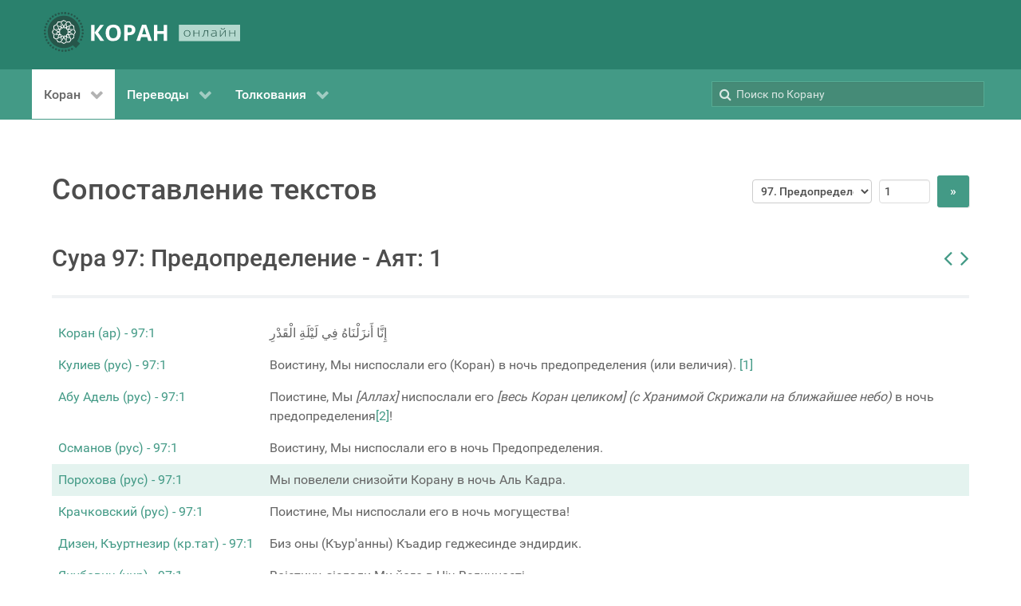

--- FILE ---
content_type: text/html; charset=utf-8
request_url: https://quran.com.ua/97/1?r=por
body_size: 48512
content:
<!DOCTYPE html>
<html lang="ru-RU" dir="ltr">
        <head>
    
            <meta name="viewport" content="width=device-width, initial-scale=1.0">
        <meta http-equiv="X-UA-Compatible" content="IE=edge" />
        

                <link rel="icon" type="image/x-icon" href="/templates/g5_hydrogen/custom/images/favicon-32x32.png" />
        
                <link rel="apple-touch-icon" sizes="180x180" href="/templates/g5_hydrogen/custom/images/apple-touch-icon.png">
        <link rel="icon" sizes="192x192" href="/templates/g5_hydrogen/custom/images/apple-touch-icon.png">
            
    <meta charset="utf-8" />
	<base href="https://quran.com.ua/97/1" />
	<meta name="keywords" content="Коран, куран, тафсир, украинский, крымскотатарский, русский, кулиев, крачковский, порохова, османов, абу-адель, якубович, дизен, куртнезир, къырымтатарджа" />
	<meta name="description" content="Коран, переводы и толкования смыслов на русском, украинском и крымскотатарском языках " />
	<meta name="generator" content="Joomla! - Open Source Content Management" />
	<title>Сура 97: Предопределение - Аят: 1 | КОРАН (онлайн)</title>
	<link href="/media/gantry5/engines/nucleus/css-compiled/nucleus.css" rel="stylesheet" />
	<link href="/templates/g5_hydrogen/custom/css-compiled/hydrogen_16.css" rel="stylesheet" />
	<link href="/media/gantry5/assets/css/bootstrap-gantry.css" rel="stylesheet" />
	<link href="/media/gantry5/engines/nucleus/css-compiled/joomla.css" rel="stylesheet" />
	<link href="/media/jui/css/icomoon.css" rel="stylesheet" />
	<link href="/media/gantry5/assets/css/font-awesome.min.css" rel="stylesheet" />
	<link href="/templates/g5_hydrogen/custom/css-compiled/hydrogen-joomla_16.css" rel="stylesheet" />
	<link href="/templates/g5_hydrogen/custom/css-compiled/custom_16.css" rel="stylesheet" />
	<style>

.back-to-top { background-color: #1c1c1c;color: #ffffff; }
.back-to-top:hover { background-color: #439a86; }
.back-to-top:hover span { color: #1c1c1c; }

            .g-fixed-element {
                position: fixed;
                width: 100%;
                top: 0;
                left: 0;
                z-index: 1003;
            }
        
	</style>
	<script src="/media/jui/js/jquery.min.js?22deb48e56b576a9240e4bc68f1a55ee"></script>
	<script src="/media/jui/js/jquery-noconflict.js?22deb48e56b576a9240e4bc68f1a55ee"></script>
	<script src="/media/jui/js/jquery-migrate.min.js?22deb48e56b576a9240e4bc68f1a55ee"></script>
	<script src="/media/jui/js/bootstrap.min.js?22deb48e56b576a9240e4bc68f1a55ee"></script>
	<link rel="canonical" href="https://quran.com.ua/97/1" />

                    <!-- Global site tag (gtag.js) - Google Analytics -->
<script async src="https://www.googletagmanager.com/gtag/js?id=G-CXV5DHRRZJ"></script>
<script>
  window.dataLayer = window.dataLayer || [];
  function gtag(){dataLayer.push(arguments);}
  gtag('js', new Date());

  gtag('config', 'G-CXV5DHRRZJ');
</script>
            
</head>

    <body class="gantry site com_koran view- no-layout no-task dir-ltr itemid-111 outline-16 g-offcanvas-left g-default g-style-preset1">
        
                    

        <div id="g-offcanvas"  data-g-offcanvas-swipe="1" data-g-offcanvas-css3="1">
                        <div class="g-grid">                        

        <div class="g-block size-100">
             <div id="mobile-menu-3779-particle" class="g-content g-particle">            <div id="g-mobilemenu-container" data-g-menu-breakpoint="48rem"></div>
            </div>
        </div>
            </div>
    </div>
        <div id="g-page-surround">
            <div class="g-offcanvas-hide g-offcanvas-toggle" role="navigation" data-offcanvas-toggle aria-controls="g-offcanvas" aria-expanded="false"><i class="fa fa-fw fa-bars"></i></div>                        

                                            
                <header id="g-header">
                <div class="g-container">                                <div class="g-grid">                        

        <div class="g-block size-100">
             <div id="logo-3291-particle" class="g-content g-particle">            <a href="/" target="_self" title="КОРАН ОНЛАЙН" aria-label="КОРАН ОНЛАЙН" rel="home" class="gantry-logo">
                        <svg id="Layer_1" data-name="Layer 1" xmlns="http://www.w3.org/2000/svg" viewBox="0 0 303.34 61.68" height="50"><defs><style>.cls-1{fill:#26564a;}.cls-2{fill:#fff;}.cls-3{fill:#b4d8ce;}</style></defs><title>quranua</title><path class="cls-1" d="M62.18,44h0a1.64,1.64,0,0,0-1.6,1.65,1.62,1.62,0,0,0,1.63,1.6h0a1.63,1.63,0,0,0,0-3.25Z" transform="translate(-4.66 -2.66)"/><path class="cls-1" d="M64.79,39.46a1.6,1.6,0,0,0-1.22-.25A1.63,1.63,0,0,0,63,42.15a1.63,1.63,0,0,0,2.51-1.65A1.58,1.58,0,0,0,64.79,39.46Z" transform="translate(-4.66 -2.66)"/><path class="cls-1" d="M64.71,34.14a1.69,1.69,0,0,0-.58.1,1.63,1.63,0,0,0-.08,3,1.61,1.61,0,0,0,1.24,0,1.59,1.59,0,0,0,.91-.85,1.63,1.63,0,0,0-1.49-2.29Z" transform="translate(-4.66 -2.66)"/><path class="cls-1" d="M63.83,29.26a1.63,1.63,0,0,0-.56,2.23,1.58,1.58,0,0,0,1,.74,1.6,1.6,0,0,0,1.23-.18,1.63,1.63,0,0,0,.57-2.23,1.63,1.63,0,0,0-2.23-.56Z" transform="translate(-4.66 -2.66)"/><path class="cls-1" d="M63.72,24a1.63,1.63,0,0,0-.11,3.25,1.63,1.63,0,0,0,1.18-.39,1.66,1.66,0,0,0,.56-1.12A1.64,1.64,0,0,0,63.84,24Z" transform="translate(-4.66 -2.66)"/><path class="cls-1" d="M60.9,22.11a1.63,1.63,0,0,0,2.29-.23,1.66,1.66,0,0,0,.36-1.19,1.69,1.69,0,0,0-.59-1.1,1.65,1.65,0,0,0-1.19-.35,1.59,1.59,0,0,0-1.1.59A1.62,1.62,0,0,0,60.9,22.11Z" transform="translate(-4.66 -2.66)"/><path class="cls-1" d="M60.9,16a1.66,1.66,0,0,0-.77-1,1.61,1.61,0,0,0-.79-.21,1.74,1.74,0,0,0-.45.06,1.68,1.68,0,0,0-1,.77,1.65,1.65,0,0,0,.63,2.22,1.63,1.63,0,0,0,2.21-.63A1.67,1.67,0,0,0,60.9,16Z" transform="translate(-4.66 -2.66)"/><path class="cls-1" d="M56.55,11A1.7,1.7,0,0,0,56,11a1.79,1.79,0,0,0-.71.16,1.6,1.6,0,0,0-.82.93,1.62,1.62,0,0,0,1,2.07A1.63,1.63,0,1,0,56.55,11Z" transform="translate(-4.66 -2.66)"/><path class="cls-1" d="M52.33,7.73a1.23,1.23,0,0,0-.27,0,1.54,1.54,0,0,0-.94.31,1.59,1.59,0,0,0-.66,1.05A1.63,1.63,0,0,0,53,10.65a1.63,1.63,0,0,0-.69-2.92Z" transform="translate(-4.66 -2.66)"/><path class="cls-1" d="M47.62,8.45h0a1.63,1.63,0,0,0,0-3.25h0a1.63,1.63,0,0,0,0,3.25Z" transform="translate(-4.66 -2.66)"/><path class="cls-1" d="M43.11,6.72A1.62,1.62,0,0,0,42.8,3.5l-.3,0a1.58,1.58,0,0,0-1,.68,1.55,1.55,0,0,0-.25,1.22A1.62,1.62,0,0,0,43.11,6.72Z" transform="translate(-4.66 -2.66)"/><path class="cls-1" d="M38.34,5.81A1.63,1.63,0,0,0,39.25,5a1.61,1.61,0,0,0,0-1.24,1.59,1.59,0,0,0-.85-.91,1.71,1.71,0,0,0-.67-.14,1.6,1.6,0,0,0-.57.11,1.63,1.63,0,1,0,1.15,3Z" transform="translate(-4.66 -2.66)"/><path class="cls-1" d="M33.49,5.73a1.58,1.58,0,0,0,.74-1,1.61,1.61,0,0,0-.18-1.23,1.62,1.62,0,0,0-1.4-.8,1.62,1.62,0,0,0-1.57,1.23,1.61,1.61,0,0,0,.18,1.23A1.63,1.63,0,0,0,33.49,5.73Z" transform="translate(-4.66 -2.66)"/><path class="cls-1" d="M28.7,6.5a1.62,1.62,0,0,0,.56-1.11,1.64,1.64,0,0,0-.39-1.18,1.66,1.66,0,0,0-1.12-.56h-.12A1.62,1.62,0,1,0,28.7,6.5Z" transform="translate(-4.66 -2.66)"/><path class="cls-1" d="M21.83,8.33a1.62,1.62,0,0,0,2.05-2.52,1.6,1.6,0,0,0-1-.37h-.17a1.69,1.69,0,0,0-1.1.59,1.64,1.64,0,0,0,.24,2.29Z" transform="translate(-4.66 -2.66)"/><path class="cls-1" d="M17.66,11.09a1.65,1.65,0,0,0,2.22-.63A1.63,1.63,0,0,0,18.46,8,1.74,1.74,0,0,0,18,8.1a1.66,1.66,0,0,0-1,.77,1.63,1.63,0,0,0-.15,1.24A1.68,1.68,0,0,0,17.66,11.09Z" transform="translate(-4.66 -2.66)"/><path class="cls-1" d="M14,14.52a1.62,1.62,0,0,0,2.07-1,1.62,1.62,0,0,0-1-2.07,1.69,1.69,0,0,0-.53-.09,1.63,1.63,0,0,0-1.47,2.34A1.6,1.6,0,0,0,14,14.52Z" transform="translate(-4.66 -2.66)"/><path class="cls-1" d="M11.07,18.54A1.63,1.63,0,0,0,12.65,16a1.61,1.61,0,0,0-1.06-.65,1.14,1.14,0,0,0-.26,0,1.63,1.63,0,0,0-1.6,1.36,1.64,1.64,0,0,0,1.34,1.87Z" transform="translate(-4.66 -2.66)"/><path class="cls-1" d="M8.82,23h0a1.64,1.64,0,0,0,1.6-1.65,1.62,1.62,0,0,0-1.63-1.6h0a1.63,1.63,0,0,0,0,3.25Z" transform="translate(-4.66 -2.66)"/><path class="cls-1" d="M6.21,27.54a1.55,1.55,0,0,0,1.22.25A1.63,1.63,0,0,0,8,24.85a1.68,1.68,0,0,0-.91-.28,1.55,1.55,0,0,0-.31,0,1.62,1.62,0,0,0-1.29,1.9A1.58,1.58,0,0,0,6.21,27.54Z" transform="translate(-4.66 -2.66)"/><path class="cls-1" d="M6.87,32.76a1.63,1.63,0,0,0,.08-3,1.7,1.7,0,0,0-.66-.14,1.66,1.66,0,0,0-.58.11,1.59,1.59,0,0,0-.91.85,1.64,1.64,0,0,0,2.07,2.19Z" transform="translate(-4.66 -2.66)"/><path class="cls-1" d="M7.17,37.74a1.63,1.63,0,0,0,.56-2.23,1.58,1.58,0,0,0-1-.74,1.41,1.41,0,0,0-.4-.05,1.63,1.63,0,0,0-1.4,2.46,1.66,1.66,0,0,0,1,.74A1.61,1.61,0,0,0,7.17,37.74Z" transform="translate(-4.66 -2.66)"/><path class="cls-1" d="M8.34,42.59a1.63,1.63,0,0,0-1-2.85H7.27a1.62,1.62,0,0,0-1.62,1.51,1.62,1.62,0,0,0,2.69,1.34Z" transform="translate(-4.66 -2.66)"/><path class="cls-1" d="M10.1,44.89a1.62,1.62,0,0,0-2.29.23,1.66,1.66,0,0,0-.36,1.19A1.69,1.69,0,0,0,8,47.41a1.63,1.63,0,0,0,2.06-2.52Z" transform="translate(-4.66 -2.66)"/><path class="cls-1" d="M12.46,49.12a1.72,1.72,0,0,0-.79-.2,1.74,1.74,0,0,0-.45.06,1.62,1.62,0,0,0-1,.77A1.61,1.61,0,0,0,10.87,52a1.63,1.63,0,0,0,1.24.15,1.68,1.68,0,0,0,1-.77A1.65,1.65,0,0,0,12.46,49.12Z" transform="translate(-4.66 -2.66)"/><path class="cls-1" d="M15.52,52.89A1.6,1.6,0,0,0,15,52.8a1.63,1.63,0,1,0,.71,3.09,1.6,1.6,0,0,0,.82-.93,1.62,1.62,0,0,0-1-2.07Z" transform="translate(-4.66 -2.66)"/><path class="cls-1" d="M19.19,56.06l-.26,0a1.63,1.63,0,0,0-.95.31,1.63,1.63,0,0,0,.69,2.92,1.64,1.64,0,0,0,1.87-1.34A1.64,1.64,0,0,0,19.19,56.06Z" transform="translate(-4.66 -2.66)"/><path class="cls-1" d="M23.38,58.55h0a1.63,1.63,0,0,0,0,3.25h0a1.63,1.63,0,0,0,0-3.25Z" transform="translate(-4.66 -2.66)"/><path class="cls-1" d="M27.89,60.28a1.62,1.62,0,1,0,.61,3.19,1.58,1.58,0,0,0,1-.68,1.55,1.55,0,0,0,.25-1.22A1.62,1.62,0,0,0,27.89,60.28Z" transform="translate(-4.66 -2.66)"/><path class="cls-1" d="M33.23,61.09a1.6,1.6,0,0,0-1.48,1,1.61,1.61,0,0,0,0,1.24,1.59,1.59,0,0,0,.85.91,1.62,1.62,0,0,0,1.24,0,1.62,1.62,0,0,0-.58-3.14Z" transform="translate(-4.66 -2.66)"/><path class="cls-1" d="M37.51,61.27a1.58,1.58,0,0,0-.74,1A1.61,1.61,0,0,0,37,63.49a1.63,1.63,0,0,0,2.23.57,1.66,1.66,0,0,0,.74-1,1.61,1.61,0,0,0-.18-1.23A1.63,1.63,0,0,0,37.51,61.27Z" transform="translate(-4.66 -2.66)"/><path class="cls-1" d="M43.36,60.1a1.64,1.64,0,0,0-1.62,1.51,1.64,1.64,0,0,0,.39,1.18,1.66,1.66,0,0,0,1.12.56,1.63,1.63,0,1,0,.11-3.25Z" transform="translate(-4.66 -2.66)"/><path class="cls-1" d="M49.17,58.67a1.62,1.62,0,0,0-2.05,2.52,1.66,1.66,0,0,0,1.19.36,1.69,1.69,0,0,0,1.1-.59,1.64,1.64,0,0,0-.24-2.29Z" transform="translate(-4.66 -2.66)"/><path class="cls-1" d="M50.52,13.5a24.77,24.77,0,0,0-32.35,2,25.1,25.1,0,0,0-3.61,31.59A24.41,24.41,0,0,0,28.38,57.52c7.51,2.24,14.6,1,21.23-3.24,1.59,1.46,3.12,2.88,4.57,4.2l6.39-7L56.18,47.8C64.59,34.58,59.59,20.17,50.52,13.5Z" transform="translate(-4.66 -2.66)"/><path class="cls-2" d="M52.2,30l-.26-.53-.35,0-.47,0-2-.14L48,29.18,45.88,29l-1.43-.1-.77-.05,2-4h0l-1.77.86-1.48,3.05-1.92-.14-.13-1.91,2.41-1.18.31-.15,1.27-.61h0l1.77-.86h0l1.5-.73.63.41L50.36,25l.19,3.31-.52.35,1.61.11h.15l-.26-4.45-3.36-2.21-.49-.33-.73.36-.93.45-.84.41L42.8,24.19h0l-.59.28-2,1L39.92,21h0l-1.1,1.63h0L39.06,26l-1.72.84-1.08-1.59,1-1.43.54-.8.36-.54h0l.62-.91h0L39.85,20h0l.94-1.38.75,0,2.55.15,1.82,2.77-.27.56,1.45-.71.13-.07-2.45-3.73-4-.23-.59,0-.2.28h0l-.26.39-1.1,1.63-1.48,2.19h0l-.37.54,0,.06-1.19,1.76h0l-1.19-1.76L33,20.49h0l-.14,2h0l.93,1.38,1,1.43-1.07,1.59L32,26l.19-2.69.05-.64h0l0-.73,0-.37h0l.14-2h0l.09-1.27,0-.4.68-.34,2.28-1.15,3,1.49,0,.62.91-1.33.08-.13-4-2-3.59,1.8-.53.27-.06.81h0l-.13,2L31,23.24l-.15,2.2-4-2h0l.86,1.77h0l3,1.48-.14,1.91-1.91.14-1.18-2.42-.61-1.26-.15-.31-.65-1.34L25.89,23h0l-.74-1.5.42-.63L27,18.76l3.31-.19.35.51.11-1.6v-.16l-4.46.26-2.2,3.36-.33.5.36.73h0l.56,1.16.3.61,1.44,3,1,2-.77.05L23,29.19h0l1.63,1.1h0l2.49-.17.89-.06.83,1.72-1.58,1.07L25,31.35l-1.32-.9-.13-.08h0l-1.63-1.1h0l-1.38-.94,0-.75L20.71,25l2.76-1.81.57.27L23.33,22l-.07-.14-3.73,2.46-.23,4,0,.59.29.19h0l.39.27h0l1.63,1.1.1.06L23.76,32h0l.54.36,1.82,1.23-3.68,2.49h0l2,.14h0l2.81-1.89,1.58,1.07L28,37.11l-.89-.06-1.8-.13-.64,0h0l-1.1-.08h0l-1.21-.09-.75-.05h0l-1.67-.12-.34-.67-1.15-2.29,1.49-2.95.62-.05-1.33-.9-.13-.09-2,4,1.81,3.6.27.52.34,0,.47,0,2,.14,1.21.09,2.08.14,1.42.1.77.06-1.94,4h0l1.77-.87h0l1.48-3,1.91.14.14,1.91L28.32,41.6l-1.57.77L25,43.23h0L23.47,44l-.62-.41-2.14-1.41-.19-3.3.51-.35-1.6-.12h-.16l.26,4.46L22.89,45l.5.32.73-.35.93-.45.84-.41L28.27,43h0l.58-.29,2-1,.31,4.44h0l1.1-1.63h0L32,41.16l1.73-.84,1.07,1.59-1,1.43-.54.8-.36.53h0l-.61.91h0l-.71,1-.39.59h0l-.49.72-.45.67-.75,0L27,48.41l-1.82-2.77.28-.56L24,45.79l-.14.06,2.45,3.74,4,.23.59,0,.19-.29h0l.26-.38,1.11-1.63,1.48-2.2h0l.36-.53,0-.06L35.53,43h0l1.19,1.77L38,46.68h0l.14-2h0l-.93-1.37-1-1.43,1.08-1.59,1.72.84-.19,2.68-.12,1.74h0l-.14,2h0l-.09,1.27,0,.39-.67.34L35.53,50.7l-3-1.49,0-.62-.9,1.34-.09.12,4,2,3.59-1.81.53-.26.06-.81h0l.14-2L40,45.14l0-.57,0-.64.16-2.2,4,2-.86-1.77-.32-.16-2.72-1.32.13-1.91,1.92-.14,1.17,2.42.77,1.57h0l.86,1.77h0l.73,1.5-.41.63-1.41,2.14-3.3.19-.35-.52-.12,1.61v.15l4.46-.25L47,46.22l.32-.49L47,45h0l-.57-1.16-.29-.61-1.45-3-1-2,.77-.06L48.12,38h0l-1.63-1.1h0L44,37.05l-.89.06-.84-1.72,1.59-1.07,2.23,1.5h0l.53.36h0l.5.34.41.28h0l1.63,1.1h0l1.39.94,0,.75-.14,2.55L47.59,44,47,43.69l.7,1.45.07.13,3.73-2.45.24-4,0-.59-.29-.2h0l-.39-.26h0l-1.63-1.1-1-.71-1.15-.77h0l-.54-.36-1.82-1.24,3.68-2.49h0l-2-.13h0l-2.8,1.89-1.59-1.07.84-1.72.89.06,1.79.13.65,0h0l1.09.08h0l1.21.08.75.06h0l1.67.12.34.67,1.15,2.28-1.49,3-.62.05,1.34.9.12.08,2-4Zm-9.43,3.59L40.72,35,41.8,37.2l-2.47.18-.18,2.47-2.23-1.08-1.39,2-1.39-2-2.23,1.08-.17-2.47-2.48-.18L30.35,35l-2.06-1.39,2.06-1.39L29.26,30l2.48-.17.17-2.48,2.23,1.09,1.39-2.06,1.39,2.06,2.23-1.09.18,2.48L41.8,30l-1.08,2.23Z" transform="translate(-4.66 -2.66)"/><path class="cls-2" d="M35.53,33.58" transform="translate(-4.66 -2.66)"/><path class="cls-2" d="M98,47.43h-6l-9-12.6v12.6H77.76V22.56H83v12l8.92-12h5.61L88.49,34.5Z" transform="translate(-4.66 -2.66)"/><path class="cls-2" d="M123.75,35q0,6.18-3.07,9.5t-8.78,3.31q-5.72,0-8.78-3.31t-3.06-9.53q0-6.21,3.07-9.49t8.81-3.27q5.73,0,8.77,3.3T123.75,35Zm-18.16,0q0,4.17,1.58,6.28a5.54,5.54,0,0,0,4.73,2.11q6.31,0,6.32-8.39t-6.28-8.4a5.56,5.56,0,0,0-4.75,2.12Q105.59,30.8,105.59,35Z" transform="translate(-4.66 -2.66)"/><path class="cls-2" d="M146.09,30.32a7.62,7.62,0,0,1-2.51,6.14c-1.68,1.42-4.05,2.13-7.14,2.13h-2.26v8.84H128.9V22.56h7.95q4.53,0,6.88,2A7.1,7.1,0,0,1,146.09,30.32Zm-11.91,3.94h1.73a5.76,5.76,0,0,0,3.64-1,3.35,3.35,0,0,0,1.21-2.8,3.44,3.44,0,0,0-1-2.73,4.74,4.74,0,0,0-3.17-.89h-2.4Z" transform="translate(-4.66 -2.66)"/><path class="cls-2" d="M166,47.43l-1.8-5.92h-9.07l-1.8,5.92h-5.69l8.78-25h6.45l8.82,25ZM163,37.09q-2.5-8.06-2.82-9.1c-.21-.71-.36-1.26-.45-1.67q-.56,2.17-3.21,10.77Z" transform="translate(-4.66 -2.66)"/><path class="cls-2" d="M195.21,47.43H190V36.7H180.1V47.43h-5.27V22.56h5.27v9.75H190V22.56h5.26Z" transform="translate(-4.66 -2.66)"/><rect class="cls-3" x="208.68" y="19.75" width="94.66" height="25.4"/><path class="cls-1" d="M231.18,35.83a4.86,4.86,0,0,1-1.35,3.65,5.13,5.13,0,0,1-3.72,1.31,5.52,5.52,0,0,1-2.63-.6,4.19,4.19,0,0,1-1.75-1.74,5.42,5.42,0,0,1-.61-2.62,4.84,4.84,0,0,1,1.35-3.65,5.09,5.09,0,0,1,3.7-1.3,5,5,0,0,1,3.68,1.32A4.87,4.87,0,0,1,231.18,35.83Zm-9,0a4.32,4.32,0,0,0,1,3.07,4.41,4.41,0,0,0,5.83,0,4.36,4.36,0,0,0,1-3.07,4.25,4.25,0,0,0-1-3.07,3.82,3.82,0,0,0-2.92-1.09,3.77,3.77,0,0,0-2.9,1.09A4.29,4.29,0,0,0,222.21,35.83Z" transform="translate(-4.66 -2.66)"/><path class="cls-1" d="M237,31.06v4.2h7.22v-4.2h1v9.56h-1V36H237v4.61h-1V31.06Z" transform="translate(-4.66 -2.66)"/><path class="cls-1" d="M258.49,40.62h-1V31.87h-4a36.39,36.39,0,0,1-.77,5.3,6.73,6.73,0,0,1-1.17,2.68,2.32,2.32,0,0,1-1.86.86,3,3,0,0,1-.71-.08v-.79a2.1,2.1,0,0,0,.57.06c.79,0,1.42-.7,1.91-2.1a30.13,30.13,0,0,0,1.1-6.74h6Z" transform="translate(-4.66 -2.66)"/><path class="cls-1" d="M270.81,40.62l-.26-1.51h-.09a5.23,5.23,0,0,1-1.76,1.3,5.38,5.38,0,0,1-2.14.38,4.16,4.16,0,0,1-2.6-.72,2.48,2.48,0,0,1,.45-4.16,8.65,8.65,0,0,1,4-.82l2.17-.05V34.4a2.87,2.87,0,0,0-.66-2,2.79,2.79,0,0,0-2.12-.7,8.22,8.22,0,0,0-3.28.74l-.38-.76a10,10,0,0,1,3.7-.73,4.16,4.16,0,0,1,2.8.81,3.27,3.27,0,0,1,.92,2.55v6.36ZM266.62,40a4.4,4.4,0,0,0,2.88-.87,3,3,0,0,0,1.05-2.43v-.94l-2,.07a8.53,8.53,0,0,0-3.42.63,1.74,1.74,0,0,0-1,1.65,1.66,1.66,0,0,0,.66,1.4A3,3,0,0,0,266.62,40Z" transform="translate(-4.66 -2.66)"/><path class="cls-1" d="M277.84,31.06V38l-.06,1.8,6.75-8.71h1.38v9.56h-1V33.75l0-1.84-6.74,8.71h-1.35V31.06Zm3.55-1.35a4.08,4.08,0,0,1-2.38-.58,2.52,2.52,0,0,1-.95-1.89H279a2,2,0,0,0,.71,1.37,3,3,0,0,0,1.72.4,2.83,2.83,0,0,0,1.71-.42,1.87,1.87,0,0,0,.68-1.35h.92C284.58,28.89,283.47,29.71,281.39,29.71Z" transform="translate(-4.66 -2.66)"/><path class="cls-1" d="M292.35,31.06v4.2h7.22v-4.2h1v9.56h-1V36h-7.22v4.61h-1V31.06Z" transform="translate(-4.66 -2.66)"/></svg>
            </a>
            </div>
        </div>
            </div>
            </div>
        
    </header>
                                
                <section id="g-navigation">
                <div class="g-container">                                <div class="g-grid">                        

        <div class="g-block size-70">
             <div id="menu-6938-particle" class="g-content g-particle">            <nav class="g-main-nav" data-g-hover-expand="true">
        <ul class="g-toplevel">
                                                                                                                
        
                
        
                
        
        <li class="g-menu-item g-menu-item-type-component g-menu-item-111 g-parent active g-standard g-menu-item-link-parent ">
                            <a class="g-menu-item-container" href="/">
                                                                <span class="g-menu-item-content">
                                    <span class="g-menu-item-title">Коран</span>
            
                    </span>
                    <span class="g-menu-parent-indicator" data-g-menuparent=""></span>                            </a>
                                                                            <ul class="g-dropdown g-inactive g-fade g-dropdown-right">
            <li class="g-dropdown-column">
                        <div class="g-grid">
                        <div class="g-block size-100">
            <ul class="g-sublevel">
                <li class="g-level-1 g-go-back">
                    <a class="g-menu-item-container" href="#" data-g-menuparent=""><span>Back</span></a>
                </li>
                                                                                                                    
        
                
        
                
        
        <li class="g-menu-item g-menu-item-type-component g-menu-item-181 g-standard  ">
                            <a class="g-menu-item-container" href="/koran/arabic">
                                                                <span class="g-menu-item-content">
                                    <span class="g-menu-item-title">Коран (ар)</span>
            
                    </span>
                                                </a>
                                </li>
    
    
            </ul>
        </div>
            </div>

            </li>
        </ul>
            </li>
    
                                                                                                
        
                
        
                
        
        <li class="g-menu-item g-menu-item-type-heading g-menu-item-184 g-parent g-standard  ">
                            <div class="g-menu-item-container" data-g-menuparent="">                                                                            <span class="g-nav-header g-menu-item-content">            <span class="g-menu-item-title">Переводы</span>
            </span>
                                        <span class="g-menu-parent-indicator"></span>                            </div>                                                                <ul class="g-dropdown g-inactive g-fade g-dropdown-right">
            <li class="g-dropdown-column">
                        <div class="g-grid">
                        <div class="g-block size-100">
            <ul class="g-sublevel">
                <li class="g-level-1 g-go-back">
                    <a class="g-menu-item-container" href="#" data-g-menuparent=""><span>Back</span></a>
                </li>
                                                                                                                    
        
                
        
                
        
        <li class="g-menu-item g-menu-item-type-component g-menu-item-175 g-standard  ">
                            <a class="g-menu-item-container" href="/meal/kuliev">
                                                                <span class="g-menu-item-content">
                                    <span class="g-menu-item-title">Кулиев (рус)</span>
            
                    </span>
                                                </a>
                                </li>
    
                                                                                                
        
                
        
                
        
        <li class="g-menu-item g-menu-item-type-component g-menu-item-179 g-standard  ">
                            <a class="g-menu-item-container" href="/meal/abu-adel">
                                                                <span class="g-menu-item-content">
                                    <span class="g-menu-item-title">Абу Адель (рус)</span>
            
                    </span>
                                                </a>
                                </li>
    
                                                                                                
        
                
        
                
        
        <li class="g-menu-item g-menu-item-type-component g-menu-item-176 g-standard  ">
                            <a class="g-menu-item-container" href="/meal/osmanov">
                                                                <span class="g-menu-item-content">
                                    <span class="g-menu-item-title">Османов (рус)</span>
            
                    </span>
                                                </a>
                                </li>
    
                                                                                                
        
                
        
                
        
        <li class="g-menu-item g-menu-item-type-component g-menu-item-177 g-standard  ">
                            <a class="g-menu-item-container" href="/meal/porohova">
                                                                <span class="g-menu-item-content">
                                    <span class="g-menu-item-title">Порохова (рус)</span>
            
                    </span>
                                                </a>
                                </li>
    
                                                                                                
        
                
        
                
        
        <li class="g-menu-item g-menu-item-type-component g-menu-item-180 g-standard  ">
                            <a class="g-menu-item-container" href="/meal/krachkovskiy">
                                                                <span class="g-menu-item-content">
                                    <span class="g-menu-item-title">Крачковский (рус)</span>
            
                    </span>
                                                </a>
                                </li>
    
                                                                                                
        
                
        
                
        
        <li class="g-menu-item g-menu-item-type-component g-menu-item-182 g-standard  ">
                            <a class="g-menu-item-container" href="/meal/dizen-qurtnezir">
                                                                <span class="g-menu-item-content">
                                    <span class="g-menu-item-title">Дизен, Къуртнезир (кр.тат)</span>
            
                    </span>
                                                </a>
                                </li>
    
                                                                                                
        
                
        
                
        
        <li class="g-menu-item g-menu-item-type-component g-menu-item-193 g-standard  ">
                            <a class="g-menu-item-container" href="/meal/yakubovich">
                                                                <span class="g-menu-item-content">
                                    <span class="g-menu-item-title">Якубович (укр)</span>
            
                    </span>
                                                </a>
                                </li>
    
    
            </ul>
        </div>
            </div>

            </li>
        </ul>
            </li>
    
                                                                                                
        
                
        
                
        
        <li class="g-menu-item g-menu-item-type-heading g-menu-item-183 g-parent g-standard  ">
                            <div class="g-menu-item-container" data-g-menuparent="">                                                                            <span class="g-nav-header g-menu-item-content">            <span class="g-menu-item-title">Толкования</span>
            </span>
                                        <span class="g-menu-parent-indicator"></span>                            </div>                                                                <ul class="g-dropdown g-inactive g-fade g-dropdown-right">
            <li class="g-dropdown-column">
                        <div class="g-grid">
                        <div class="g-block size-100">
            <ul class="g-sublevel">
                <li class="g-level-1 g-go-back">
                    <a class="g-menu-item-container" href="#" data-g-menuparent=""><span>Back</span></a>
                </li>
                                                                                                                    
        
                
        
                
        
        <li class="g-menu-item g-menu-item-type-component g-menu-item-178 g-standard  ">
                            <a class="g-menu-item-container" href="/tafsir/as-saadi">
                                                                <span class="g-menu-item-content">
                                    <span class="g-menu-item-title">Ас-Саади (рус)</span>
            
                    </span>
                                                </a>
                                </li>
    
                                                                                                
        
                
        
                
        
        <li class="g-menu-item g-menu-item-type-component g-menu-item-185 g-standard  ">
                            <a class="g-menu-item-container" href="/tafsir/al-muntahab">
                                                                <span class="g-menu-item-content">
                                    <span class="g-menu-item-title">Аль-Мунтахаб (рус)</span>
            
                    </span>
                                                </a>
                                </li>
    
    
            </ul>
        </div>
            </div>

            </li>
        </ul>
            </li>
    
    
        </ul>
    </nav>
            </div>
        </div>
                    

        <div class="g-block size-30">
             <div class="g-content">
                                    <div class="platform-content"><div class="moduletable ">
						<div class="searchbox"><form action="/" method="get"><label for="search-by"><i class="fa fa-search"></i></label><input id="search-by" type="text" maxlength="100" name="q" placeholder="Поиск по Корану"><input name="searchdb" type="hidden" value=""><button type="submit" class="button button-square" style="display:none;"><i class="fa fa-search"></i></button></form></div><noscript><strong>JavaScript is currently disabled.</strong>Please enable it for a better experience of <a href="http://2glux.com/projects/jumi">Jumi</a>.</noscript>		</div></div>
            
        </div>
        </div>
            </div>
            </div>
        
    </section>
                                
                <main id="g-main">
                <div class="g-container">                                <div class="g-grid">                        

        <div class="g-block size-100">
             <div class="g-system-messages">
                                            <div id="system-message-container">
    </div>

            
    </div>
        </div>
            </div>
                            <div class="g-grid">                        

        <div class="g-block size-100">
             <div class="g-content">
                                                            <div class="platform-content row-fluid"><div class="span12"><div class="g-grid"><div class="g-block size-65"><h1>Сопоставление текстов</h1></div><div class="g-block size-35"><h1><div class="form-inline" style="text-align:right"><form action="/" method="get"><select name="sura" style="width:150px"><option value="1" >1. Открывающая Коран</option><option value="2" >2. Корова</option><option value="3" >3. Семейство Имрана</option><option value="4" >4. Женщины</option><option value="5" >5. Трапеза</option><option value="6" >6. Скот</option><option value="7" >7. Ограды</option><option value="8" >8. Трофеи</option><option value="9" >9. Покаяние</option><option value="10" >10. Иона</option><option value="11" >11. Худ</option><option value="12" >12. Иосиф</option><option value="13" >13. Гром</option><option value="14" >14. Авраам</option><option value="15" >15. Хиджр</option><option value="16" >16. Пчелы</option><option value="17" >17. Ночной Перенос</option><option value="18" >18. Пещера</option><option value="19" >19. Мария</option><option value="20" >20. Та Ха</option><option value="21" >21. Пророки</option><option value="22" >22. Паломничество</option><option value="23" >23. Верующие</option><option value="24" >24. Свет</option><option value="25" >25. Различение</option><option value="26" >26. Поэты</option><option value="27" >27. Муравьи</option><option value="28" >28. Рассказ</option><option value="29" >29. Паук</option><option value="30" >30. Римляне</option><option value="31" >31. Лукман</option><option value="32" >32. Земной Поклон</option><option value="33" >33. Союзники</option><option value="34" >34. Сава</option><option value="35" >35. Творец</option><option value="36" >36. Йа Син</option><option value="37" >37. Выстроившиеся В Ряды</option><option value="38" >38. Сад</option><option value="39" >39. Толпы</option><option value="40" >40. Прощающий</option><option value="41" >41. Разъяснены</option><option value="42" >42. Совет</option><option value="43" >43. Украшения</option><option value="44" >44. Дым</option><option value="45" >45. Коленопреклоненные</option><option value="46" >46. Барханы</option><option value="47" >47. Мухаммад</option><option value="48" >48. Победа</option><option value="49" >49. Комнаты</option><option value="50" >50. Каф</option><option value="51" >51. Рассеивающие Прах</option><option value="52" >52. Гора</option><option value="53" >53. Звезда</option><option value="54" >54. Месяц</option><option value="55" >55. Милостивый</option><option value="56" >56. Событие</option><option value="57" >57. Железо</option><option value="58" >58. Препирающаяся</option><option value="59" >59. Сбор</option><option value="60" >60. Испытуемая</option><option value="61" >61. Ряды</option><option value="62" >62. Собрание</option><option value="63" >63. Лицемеры</option><option value="64" >64. Взаимное Обделение</option><option value="65" >65. Развод</option><option value="66" >66. Запрещение</option><option value="67" >67. Власть</option><option value="68" >68. Письменная Трость</option><option value="69" >69. Неминуемое</option><option value="70" >70. Ступени</option><option value="71" >71. Ной</option><option value="72" >72. Джинны</option><option value="73" >73. Закутавшийся</option><option value="74" >74. Завернувшийся</option><option value="75" >75. Воскресение</option><option value="76" >76. Человек</option><option value="77" >77. Посылаемые</option><option value="78" >78. Весть</option><option value="79" >79. Исторгающие</option><option value="80" >80. Нахмурился</option><option value="81" >81. Скручивание</option><option value="82" >82. Раскалывание</option><option value="83" >83. Обвешивающие</option><option value="84" >84. Разверзнется</option><option value="85" >85. Созвездия Зодиака</option><option value="86" >86. Ночной Путник</option><option value="87" >87. Всевышний</option><option value="88" >88. Покрывающее</option><option value="89" >89. Заря</option><option value="90" >90. Город</option><option value="91" >91. Солнце</option><option value="92" >92. Ночь</option><option value="93" >93. Утро</option><option value="94" >94. Раскрытие</option><option value="95" >95. Смоковница</option><option value="96" >96. Сгусток Крови</option><option value="97" selected>97. Предопределение</option><option value="98" >98. Ясное Знамение</option><option value="99" >99. Сотрясение</option><option value="100" >100. Скачущие</option><option value="101" >101. Великое Бедствие</option><option value="102" >102. Страсть К Приумножению</option><option value="103" >103. Предвечернее Время</option><option value="104" >104. Хулитель</option><option value="105" >105. Слон</option><option value="106" >106. Курейшиты</option><option value="107" >107. Мелочь</option><option value="108" >108. Изобилие</option><option value="109" >109. Неверующие</option><option value="110" >110. Помощь</option><option value="111" >111. Пальмовые Волокна</option><option value="112" >112. Очищение Веры</option><option value="113" >113. Рассвет</option><option value="114" >114. Люди</option></select>&nbsp;<input type="text" maxlength="3" name="ayat" value="1" style="width:50px">&nbsp;<input type="submit" class="button button-square" value="&raquo;"></form></div></h1></div></div><div class="g-grid"><div class="g-block size-65"><h2>Сура 97: Предопределение</b> - Аят: 1</h2></div><div class="g-block size-35"><h2><a href="/97/2" title="$ntitle" style="float:right;margin-left:10px;"><i class="fa fa-angle-right"></i></a><a href="/96/19" title="$ptitle" style="float:right"><i class="fa fa-angle-left"></i></a></h2></div></div><div class="g-grid"><div class="g-block size-100" style="border-top: 4px solid #f0f2f4;"><p></p><table width=100% class='table-hover' border=0 id='body'><col width=40 /><col width=100% /><tr  class='ayattr'><td nowrap class='ayatref'><a name='arabic-1' href='/koran/arabic/97/1#1' class=itemlink>Коран (ар) - 97:1</a>&nbsp;</td>
      <td  class='arabic' >إِنَّا أَنزَلْنَاهُ فِي لَيْلَةِ الْقَدْرِ</td></tr><tr  class='ayattr'><td nowrap class='ayatref'><a name='kul-1' href='/meal/kuliev/97/1#1' class=itemlink>Кулиев (рус) - 97:1</a>&nbsp;</td>
      <td  >Воистину, Мы ниспослали его (Коран) в ночь предопределения (или величия). <a href="https://quran.com.ua/97/1?r=por#_ftn1" tooltip="Передают со слов Ибн У мара, что нескольким людям из числа сподвижников Пророка, мир ему и благословение Аллаха, было открыто во сне, что ночью п..." name="_ftnref1" class="fnote"> [1]</a></td></tr><tr  class='ayattr'><td nowrap class='ayatref'><a name='adl-1' href='/meal/abu-adel/97/1#1' class=itemlink>Абу Адель (рус) - 97:1</a>&nbsp;</td>
      <td  >Поистине, Мы <i>[Аллах]</i> ниспослали его <i>[весь Коран целиком] (с Хранимой Скрижали на ближайшее небо)</i> в ночь предопределения<a href="https://quran.com.ua/97/1?r=por#_ftn2" tooltip="Аллах Всевышний ниспослал весь Коран целиком с хранимой скрижали (Лаух-ул-махфуз) на ближайшее небо в ночь предопределения. Далее с ближайшего не..." name="_ftnref2" class="fnote"> [2]</a>!</td></tr><tr  class='ayattr'><td nowrap class='ayatref'><a name='osm-1' href='/meal/osmanov/97/1#1' class=itemlink>Османов (рус) - 97:1</a>&nbsp;</td>
      <td  >Воистину, Мы ниспослали его в ночь Предопределения.</td></tr><tr bgcolor=e4f3ef class='ayattr'><td nowrap class='ayatref'><a name='por-1' href='/meal/porohova/97/1#1' class=itemlink>Порохова (рус) - 97:1</a>&nbsp;</td>
      <td  >Мы повелели снизойти Корану в ночь Аль Кадра.</td></tr><tr  class='ayattr'><td nowrap class='ayatref'><a name='kra-1' href='/meal/krachkovskiy/97/1#1' class=itemlink>Крачковский (рус) - 97:1</a>&nbsp;</td>
      <td  >Поистине, Мы ниспослали его в ночь могущества!</td></tr><tr  class='ayattr'><td nowrap class='ayatref'><a name='krtat-1' href='/meal/dizen-qurtnezir/97/1#1' class=itemlink>Дизен, Къуртнезир (кр.тат) - 97:1</a>&nbsp;</td>
      <td  >Биз оны (Къур'анны) Къадир геджесинде эндирдик.</td></tr><tr  class='ayattr'><td nowrap class='ayatref'><a name='yakub-1' href='/meal/yakubovich/97/1#1' class=itemlink>Якубович (укр) - 97:1</a>&nbsp;</td>
      <td  >Воістину, зіслали Ми його в Ніч Величності.</td></tr><tr  class='ayattr'><td nowrap class='ayatref'><a name='asd-1' href='/tafsir/as-saadi/97/1#1' class=itemlink>Ас-Саади (рус) - 97:1</a>&nbsp;</td>
      <td  >Воистину, Мы ниспослали его (Коран) в ночь предопределения (или величия).<p style="color: #777;">Этими словами Всевышний подчеркнул превосходство и величие Священного Корана. Ниспослание этого Писания началось в ночь предопределения в месяце рамадан. Так началось ниспослание милости, за которую люди никогда не смогут отблагодарить своего Господа сполна. Ночь предопределения или ночь величия, получила такое название из-за своей значимости и своего превосходства перед другими ночами и днями в году. Именно в эту ночь предопределяются срок жизни и богатство людей, а также все, чему суждено произойти в следующем году.</p></td></tr><tr  class='ayattr'><td nowrap class='ayatref'><a name='mnthb-1' href='/tafsir/al-muntahab/97/1#1' class=itemlink>Аль-Мунтахаб (рус) - 97:1</a>&nbsp;</td>
      <td  >Мы ниспослали Коран в ночь "аль-Кадр" величия и достоинства.</td></tr></table></div></div><div><br><hr><div id='_ftn1'><p><a href='https://quran.com.ua/97/1?r=por#_ftnref1' name='_ftn1' class='fnote'>[1]</a> <a name="_ftn1::1"></a><span id="_ftn1::1" title="_ftn1::1">Передают со слов Ибн У мара, что нескольким людям из числа сподвижников Пророка, мир ему и благословение Аллаха, было открыто во сне, что ночью предопределения будет одна из семи последних ночей рамадана, и тогда посланник Аллаха, мир ему и благословение Аллаха, сказал: «Я вижу, что ваши сновидения сходятся на семи последних ночах, так пусть же тот, кто ждет ночи предопределения, ожидает ее наступления в течение семи последних ночей». Этот хадис передали аль-Бухари и Муслим.<br>Передают, что Абу Сайд аль-Худри рассказывал: «Мы уединились вместе с Пророком, мир ему и благословение Аллаха, во второй декаде рамадана, а утром двадцатого числа он вышел из дома, обратился к нам с проповедью и сказал: «Воистину, мне была показана ночь предопределения, а потом случилось так, что я забыл ее. Но ждите ее в одну из нечетных ночей последней декады рамадана. Я видел во сне, что совершаю земной поклон в воду с глиной. Пусть все, кто уединялся вместе с посланником Аллаха, вернутся». Мы вернулись, и в то время мы не видели на небе ни облачка. Но вдруг появились тучи, и хлынул такой дождь, что крыша мечети, сделанная из голых пальмовых ветвей, протекла. А потом было объявлено о намале намаза, и я увидел, как посланник Аллаха, мир ему и благословение Аллаха, совершает земные поклоны в воду с глиной, и я также увидел следы глины на его лбу». Этот хадис передали аль-Бухари, Муслим, Абу Давуд и Ибн Маджа.<br>Передают, что Убада б. ас-Самит рассказывал, что Пророк, мир ему и благословение Аллаха, вышел, чтобы сообщить нам о ночи предопределения, но тут двое мусульман стали спорить друг с другом, и он сказал: «Я вышел, чтобы сообщить вам о ночи предопределения, но такой-то и такой-то поспорили друг с другом, и меня лишили знания о ней. Может быть, так будет лучше для вас. Ищите же ее за девять, за семь и за пять ночей до конца рамадана!». Этот хадис передал аль-Бухари.<br>Ибн Хаджар в комментариях к сборнику достоверных хадисов аль-Бухари привел более сорока различных мнений на этот счет и сказал: «Согласно наиболее предпочтительному мнению, она является одной из последних десяти ночей месяца рамадан и приходится на нечетную ночь, причем в разные годы она приходится на разные числа, что явствует из хадисов этой главы».</span></p> </div><div id='_ftn2'><p><a href='https://quran.com.ua/97/1?r=por#_ftnref2' name='_ftn2' class='fnote'>[2]</a> <a name="_ftn1::1"></a><span id="_ftn1::1" title="_ftn1::1">Аллах Всевышний ниспослал весь Коран целиком с хранимой скрижали (Лаух-ул-махфуз) на ближайшее небо в ночь предопределения. Далее с ближайшего неба Коран ниспосылался пророку Мухаммаду частями в течение 23 лет, в соответствии с возникающими обстоятельствами. Ночь предопределения является одной из ночей месяца рамадан.</span></p> </div></div></div></div>
    
            
    </div>
        </div>
            </div>
            </div>
        
    </main>
                                
                <footer id="g-footer">
                <div class="g-container">                                <div class="g-grid">                        

        <div class="g-block size-40">
             <div id="copyright-4070-particle" class="g-content g-particle">            &copy;
        2026
            </div>
        </div>
                    

        <div class="g-block size-30">
             <div class="spacer"></div>
        </div>
                    

        <div class="g-block size-30">
             <div id="branding-1487-particle" class="g-content g-particle">            <div class="g-branding branding">
    
</div>
            </div>
        </div>
            </div>
            </div>
        
    </footer>
            
                        

        </div>
                    

                        <script type="text/javascript" src="/media/gantry5/assets/js/main.js"></script>
    <script type="text/javascript">
jQuery(function($) {
  var a = document.createElement('a');
  a.className += 'back-to-top';
  a.title = 'Back to top';
  a.innerHTML = '<span class="jl-icon"><i class="arrow-up"> ';

  document.getElementsByTagName('body')[0].appendChild(a);
  if ($('.back-to-top').length) {
    var scrollTrigger = 0, // px
    backToTop = function() {
      var scrollTop = $(window).scrollTop();
      if (scrollTop > scrollTrigger) {
        $('.back-to-top').removeClass('backHide');
      } else {
        $('.back-to-top').addClass('backHide');
      }
    };
    backToTop();
    $(window).on('scroll', function() {
      backToTop();
    });
    $('.back-to-top').on('click', function(e) {
      e.preventDefault();
      $('html,body').animate({
        scrollTop: 0
      }, 700);
    });
  }
});
</script>
    

    

        
    <noscript><strong>JavaScript is currently disabled.</strong>Please enable it for a better experience of <a href="http://2glux.com/projects/jumi">Jumi</a>.</noscript></body>
</html>
